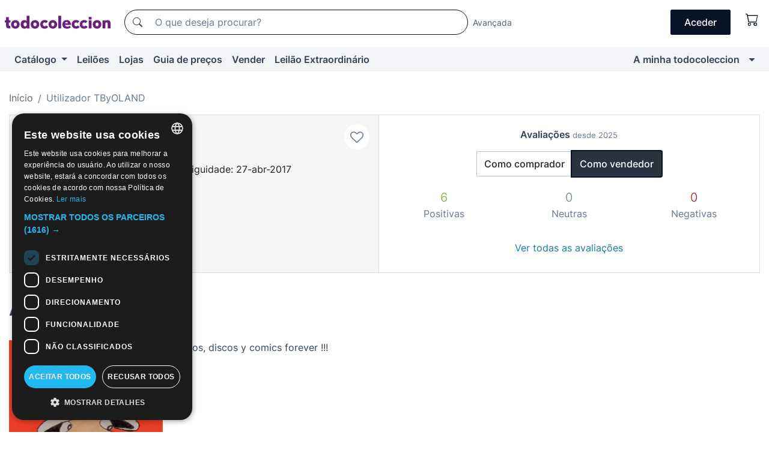

--- FILE ---
content_type: text/html;charset=UTF-8
request_url: https://pt.todocoleccion.net/usuario/tbyoland
body_size: 13672
content:

<!DOCTYPE html>
<html lang="pt">
<head><script>(function(w,i,g){w[g]=w[g]||[];if(typeof w[g].push=='function')w[g].push(i)})
(window,'GTM-N5BMJZR','google_tags_first_party');</script><script>(function(w,d,s,l){w[l]=w[l]||[];(function(){w[l].push(arguments);})('set', 'developer_id.dYzg1YT', true);
		w[l].push({'gtm.start':new Date().getTime(),event:'gtm.js'});var f=d.getElementsByTagName(s)[0],
		j=d.createElement(s);j.async=true;j.src='/1x4n/';
		f.parentNode.insertBefore(j,f);
		})(window,document,'script','dataLayer');</script>
<script>
if (typeof MutationObserver === 'undefined') {
var scriptTag = document.createElement('script');
scriptTag.src = "/assets/javascripts/vendor/mutationobserver.min.js";
// document.head.appendChild(scriptTag);
document.getElementsByTagName('head')[0].appendChild(scriptTag);
}
</script>
<meta http-equiv="Content-Type" content="text/html; charset=utf-8" />
<meta http-equiv="X-UA-Compatible" content="IE=edge">
<meta name="viewport" content="width=device-width, initial-scale=1">
<link rel="dns-prefetch" href="//pictures2.todocoleccion.net" />
<link rel="preconnect" href="https://assets2.todocoleccion.online" />
<link rel="preconnect" href="https://cloud10.todocoleccion.online" />
<link rel="shortcut icon" href="https://assets2.todocoleccion.online/assets/images/favicons/favicon.ico" type="image/x-icon" />
<script>
var MANGOPAY_CLIENT_ID = "todocoleccion";
var MANGOPAY_ENVIRONMENT = "PRODUCTION";
</script>
<meta name="description" content="Página personal del vendedor TByOLAND en todocoleccion. Envíos desde La Rioja, España." />
<meta name="robots" content="noindex,follow" />
<meta name="apple-itunes-app" content="app-id=892347440">
<meta name="google-play-app" content="app-id=com.package.android">
<title>Página pessoal de TByOLAND, La Rioja, España - todocoleccion</title>
<link rel="stylesheet" type="text/css" href="https://assets2.todocoleccion.online/assets/stylesheets/font-inter.css?202601201044">
<link rel="stylesheet" type="text/css" href="https://assets2.todocoleccion.online/assets/stylesheets/tcbootstrap.css?202601201044" />
<link rel="stylesheet" type="text/css" href="https://assets2.todocoleccion.online/assets/stylesheets/application.css?202601201044" />
<link rel="stylesheet" type="text/css" href="https://assets2.todocoleccion.online/assets/stylesheets/zoconet-design-system.css?202601201044" />
<link rel="stylesheet" type="text/css" href="https://assets2.todocoleccion.online/assets/icons/font/bootstrap-icons.css?202601201044" />
<link rel="stylesheet" type="text/css" href="https://assets2.todocoleccion.online/assets/stylesheets/swiper.css?202601201044" />
<link rel="stylesheet" type="text/css" href="https://assets2.todocoleccion.online/assets/stylesheets/perfil.css?202601201044" />
<link rel="stylesheet" type="text/css" href="https://assets2.todocoleccion.online/assets/stylesheets/lote_list.css?202601201044" />
<link rel="canonical" href="https://pt.todocoleccion.net/usuario/tbyoland" />
<script type="text/javascript" src="https://assets2.todocoleccion.online/assets/javascripts/vendor/modernizr.js?202601201044">
</script>
<script type="text/javascript" src="https://cdn.jsdelivr.net/npm/@mangopay/vault-sdk@1.2.1/dist/umd/client.min.js"></script>
<script type="text/javascript" src="https://assets2.todocoleccion.online/assets/javascripts/application.js?202601201044">
</script>
<script type="text/javascript" src="https://assets2.todocoleccion.online/assets/javascripts/swiper.js?202601201044">
</script>
<script type="text/javascript" src="https://assets2.todocoleccion.online/assets/javascripts/autocompletado/buscador.js?202601201044">
</script>
<link rel="apple-touch-icon" href="https://assets2.todocoleccion.online/assets/images/apple_touch_icons/apple-touch-icon-iphone-60x60.png">
<link rel="apple-touch-icon" sizes="60x60" href="https://assets2.todocoleccion.online/assets/images/apple_touch_icons/apple-touch-icon-ipad-76x76.png">
<link rel="apple-touch-icon" sizes="114x114" href="https://assets2.todocoleccion.online/assets/images/apple_touch_icons/apple-touch-icon-iphone-retina-120x120.png">
<link rel="apple-touch-icon" sizes="144x144" href="https://assets2.todocoleccion.online/assets/images/apple_touch_icons/apple-touch-icon-ipad-retina-152x152.png">
<meta name="apple-itunes-app" content="app-id=892347440">
<script>
var ASSETS_HOST = "https://assets2.todocoleccion.online";
var FINGERPRINT_IMAGES ="202512231041";
var FINGERPRINT_CSS ="202601201044";
</script>
<script>
dataLayer = [];
// Configuración cookieScript: Nos aseguramos que, al arrancar, por defecto estén denegadas las cookies,
// porque se nos queja Google de que ejecutamos cosas de recoplilación de datos antes de que el usuario pueda aceptar o denegar las cookies.
dataLayer.push(
'consent',
'default',
{
'ad_personalization': 'denied',
'ad_storage': 'denied',
'ad_user_data': 'denied',
'analytics_storage': 'denied',
'wait_for_update': 500
}
);
dataLayer.push({"loggedIn":false});
dataLayer.push({"esMovil":false});
dataLayer.push({"content_type":"usuario"});
</script>
<script>(function(w,d,s,l,i){w[l]=w[l]||[];w[l].push({'gtm.start':
new Date().getTime(),event:'gtm.js'});var f=d.getElementsByTagName(s)[0],
j=d.createElement(s),dl=l!='dataLayer'?'&l='+l:'';j.async=true;j.src=
'https://www.googletagmanager.com/gtm.js?id='+i+dl;f.parentNode.insertBefore(j,f);
})(window,document,'script','dataLayer','GTM-N5BMJZR');</script>
<meta name="google-translate-customization" content="666371e4fcbb35ea-7d61682752185561-g881534783573c20e-15" />
<!-- CBWIRE Styles -->
<style >[wire\:loading][wire\:loading], [wire\:loading\.delay][wire\:loading\.delay], [wire\:loading\.inline-block][wire\:loading\.inline-block], [wire\:loading\.inline][wire\:loading\.inline], [wire\:loading\.block][wire\:loading\.block], [wire\:loading\.flex][wire\:loading\.flex], [wire\:loading\.table][wire\:loading\.table], [wire\:loading\.grid][wire\:loading\.grid], [wire\:loading\.inline-flex][wire\:loading\.inline-flex] {display: none;}[wire\:loading\.delay\.none][wire\:loading\.delay\.none], [wire\:loading\.delay\.shortest][wire\:loading\.delay\.shortest], [wire\:loading\.delay\.shorter][wire\:loading\.delay\.shorter], [wire\:loading\.delay\.short][wire\:loading\.delay\.short], [wire\:loading\.delay\.default][wire\:loading\.delay\.default], [wire\:loading\.delay\.long][wire\:loading\.delay\.long], [wire\:loading\.delay\.longer][wire\:loading\.delay\.longer], [wire\:loading\.delay\.longest][wire\:loading\.delay\.longest] {display: none;}[wire\:offline][wire\:offline] {display: none;}[wire\:dirty]:not(textarea):not(input):not(select) {display: none;}:root {--livewire-progress-bar-color: #2299dd;}[x-cloak] {display: none !important;}</style>
</head>
<body class="at-desktop">
<div id="wrap" class="pagina">
<span id="inicio">
</span>
<div id="header" role="banner" class="hidden-print">
<div id="cabecera" role="banner" class="hidden-print">
<div id="cabecera-top-container">
<div id="cabecera-top">
<div class="container p-0 p-md-3">
<div class="d-flex justify-content-between align-items-center">
<div class="cabecera-col col-side-user-menu">
<button wire:snapshot="&#x7b;&quot;data&quot;&#x3a;&#x7b;&#x7d;,&quot;memo&quot;&#x3a;&#x7b;&quot;id&quot;&#x3a;&quot;810d68bbdd155c5d8f3b460f34a5e6ea&quot;,&quot;name&quot;&#x3a;&quot;cabecera&#x2f;SideUserMenuButton&quot;,&quot;path&quot;&#x3a;&quot;cabecera&#x2f;SideUserMenuButton&quot;,&quot;method&quot;&#x3a;&quot;GET&quot;,&quot;children&quot;&#x3a;&#x5b;&#x5d;,&quot;scripts&quot;&#x3a;&#x5b;&#x5d;,&quot;assets&quot;&#x3a;&#x5b;&#x5d;,&quot;isolate&quot;&#x3a;false,&quot;lazyLoaded&quot;&#x3a;false,&quot;lazyIsolated&quot;&#x3a;true,&quot;errors&quot;&#x3a;&#x5b;&#x5d;,&quot;locale&quot;&#x3a;&quot;en&quot;&#x7d;,&quot;checksum&quot;&#x3a;&quot;1441EF7FEEB133CB41F96388045DE5543277544C617FADA9C23204EEE81F8BB6&quot;&#x7d;" wire:effects="[]" wire:id="810d68bbdd155c5d8f3b460f34a5e6ea"
aria-controls="SideUserMenu"
aria-expanded="false"
data-toggle="modal"
data-target="#SideUserMenu"
title="Mostrar/ocultar menu do utilizador"
type="button"
class="pl-5 btn-without-min-width btn btn-outline-primary"
style="border-width: 0px"
wire:click="$dispatch( 'update-side-user-menu-modal-body' )"
>
<span class="bi bi-list icon-header-menu fs-24"></span>
</button>
</div>
<div class="align-self-center d-none d-md-block logo-header">
<div id="cabecera-logo" class="mr-5 w-100">
<a
href="/"
title="todocoleccion - Compra e venda e leilão de antiguidades, arte e artigos de colecionismo"
class="d-inline-block py-3 d-flex align-items-center"
>
<span class="sprite1 sprite1-logotipo_tc"></span>
<span class="sr-only">todocoleccion: compra e venda de antiguidades e artigos de colecionismo</span>
</a>
</div>
</div>
<div class="align-self-center order-3 ml-auto">
<div class="opciones_cab">
<ul id="cabecera-menu" class="d-flex flex-nowrap align-items-center list-inline user-isnt-loggedin">
<li id="btn-login" class="cabecera-menu-userlink list-inline-item d-none d-md-block mr-6">
<a
href="/acceder/?cod=ent&amp;encoded_back_url=true&amp;back_url=%2Fusuario%2Fshow%2Ftbyoland"
id="cabecera-menu-login-link"
title="Aceder a A minha todocoleccion"
class="btn btn-primary no-underline text-color menu-link d-inline-block act-as-link"
rel="nofollow"
>
<span>
Aceder
</span>
</a>
</li>
<li wire:snapshot="&#x7b;&quot;data&quot;&#x3a;&#x7b;&#x7d;,&quot;memo&quot;&#x3a;&#x7b;&quot;id&quot;&#x3a;&quot;8e9aed53ca2dcfbbfc9dfd248e606f19&quot;,&quot;name&quot;&#x3a;&quot;cabecera&#x2f;SideCartMenuButton&quot;,&quot;path&quot;&#x3a;&quot;cabecera&#x2f;SideCartMenuButton&quot;,&quot;method&quot;&#x3a;&quot;GET&quot;,&quot;children&quot;&#x3a;&#x7b;&quot;8e9aed53ca2dcfbbfc9dfd248e606f19-0&quot;&#x3a;&#x5b;&quot;span&quot;,&quot;764ffefe8abc51d03a3e59b4a6260206&quot;&#x5d;&#x7d;,&quot;scripts&quot;&#x3a;&#x5b;&#x5d;,&quot;assets&quot;&#x3a;&#x5b;&#x5d;,&quot;isolate&quot;&#x3a;false,&quot;lazyLoaded&quot;&#x3a;false,&quot;lazyIsolated&quot;&#x3a;true,&quot;errors&quot;&#x3a;&#x5b;&#x5d;,&quot;locale&quot;&#x3a;&quot;en&quot;&#x7d;,&quot;checksum&quot;&#x3a;&quot;4D55ACC26474FFE29F33DC8441DC6B40DD0AEB5A892CCCBE16363E4634026CCA&quot;&#x7d;" wire:effects="[]" wire:id="8e9aed53ca2dcfbbfc9dfd248e606f19" class="list-inline-item pl-4 pr-5 p-md-0 mr-md-3">
<button
title="Carrinho de compras"
type="button"
class="d-inline-block btn btn-ghost btn-outline-primary"
wire:click="$dispatch( 'update-side-cart-menu-modal-body' )"
>
<span wire:snapshot="&#x7b;&quot;data&quot;&#x3a;&#x7b;&quot;count&quot;&#x3a;0&#x7d;,&quot;memo&quot;&#x3a;&#x7b;&quot;id&quot;&#x3a;&quot;764ffefe8abc51d03a3e59b4a6260206&quot;,&quot;name&quot;&#x3a;&quot;shared&#x2f;BasketCount&quot;,&quot;path&quot;&#x3a;&quot;shared&#x2f;BasketCount&quot;,&quot;method&quot;&#x3a;&quot;GET&quot;,&quot;children&quot;&#x3a;&#x5b;&#x5d;,&quot;scripts&quot;&#x3a;&#x5b;&#x5d;,&quot;assets&quot;&#x3a;&#x5b;&#x5d;,&quot;isolate&quot;&#x3a;true,&quot;lazyLoaded&quot;&#x3a;false,&quot;lazyIsolated&quot;&#x3a;true,&quot;errors&quot;&#x3a;&#x5b;&#x5d;,&quot;locale&quot;&#x3a;&quot;en&quot;&#x7d;,&quot;checksum&quot;&#x3a;&quot;B646652A760B069C636E244BDA3F294230A7BB3B208234317D23D8850ED6FB4B&quot;&#x7d;" wire:effects="&#x7b;&quot;listeners&quot;&#x3a;&#x5b;&quot;basket-count-updated&quot;&#x5d;&#x7d;" wire:id="764ffefe8abc51d03a3e59b4a6260206">
</span>
<i class="bi icon-cabecera-menu bi-cart"></i>
</button>
</li>
</ul>
</div>
</div>
<div id="buscador-header" class="flex-grow-1 order-sm-0 order-2 py-5 p-md-3">
<div class="w-100 buscador_cab" role="search">
<form action="/buscador" method="get" name="Buscador">
<input type="hidden" name="from" value="top">
<label for="buscador-general" class="sr-only">
Buscar:
</label>
<div class="input-group buscador-general input-group-search-primary d-flex flex-row justify-content-between align-items-start flex-nowrap w-100">
<div class="input-group-prepend">
<button
class="btn"
data-testid="search-button"
type="submit"
title="Motor de busca de todocoleccion"
>
<span class="bi bi-search"></span>
</button>
</div>
<input
type="search"
name="bu"
id="buscador-general"
value=""
class="form-control campo_buscar"
placeholder="O que deseja procurar?"
title="O que deseja procurar?"
/>
</div>
</form>
</div>
</div>
<div id="buscador-header-avanzado" class="flex-grow-1 d-none d-xl-block">
<a href="/buscador/turbo" id="buscador-avanzado-link" class="ml-0" rel="nofollow">
Avançada
</a>
</div>
</div>
</div>
</div>
</div>
<div
id="cabecera-barra"
role="navigation"
class="navbar navbar-light navbar-expand bg-gray navbar-zoconet-main "
>
<div class="container">
<ul class="nav navbar-nav w-100 justify-content-between justify-content-md-start">
<li
class="nav-item first-item dropdown"
>
<a wire:snapshot="&#x7b;&quot;data&quot;&#x3a;&#x7b;&quot;catalogo_path&quot;&#x3a;&quot;&#x2f;s&#x2f;catalogo&quot;&#x7d;,&quot;memo&quot;&#x3a;&#x7b;&quot;id&quot;&#x3a;&quot;9686e9063541f4e88fdc8a47ab6996fd&quot;,&quot;name&quot;&#x3a;&quot;shared.cabecera.MenuCatalogoButton&quot;,&quot;path&quot;&#x3a;&quot;shared.cabecera.MenuCatalogoButton&quot;,&quot;method&quot;&#x3a;&quot;GET&quot;,&quot;children&quot;&#x3a;&#x5b;&#x5d;,&quot;scripts&quot;&#x3a;&#x5b;&#x5d;,&quot;assets&quot;&#x3a;&#x5b;&#x5d;,&quot;isolate&quot;&#x3a;false,&quot;lazyLoaded&quot;&#x3a;false,&quot;lazyIsolated&quot;&#x3a;true,&quot;errors&quot;&#x3a;&#x5b;&#x5d;,&quot;locale&quot;&#x3a;&quot;en&quot;&#x7d;,&quot;checksum&quot;&#x3a;&quot;17A069D110E1B138AA961EFA40ED2FE20043A5BF6B8C67E4A232FF6AA6B64184&quot;&#x7d;" wire:effects="[]" wire:id="9686e9063541f4e88fdc8a47ab6996fd"
href="/s/catalogo"
title="Catálogo"
class="link-to-catalogo dropdown-toggle pull-left nav-link"
data-toggle="dropdown"
role="button"
aria-haspopup="true"
aria-expanded="false"
wire:click="$dispatch( 'update-menu-catalogo-dropdown-menu' )"
>
Catálogo
</a>
<div class="dropdown-menu dropdown-menu-catalogo z-index-max pt-6 pb-4">
<div wire:snapshot="&#x7b;&quot;data&quot;&#x3a;&#x7b;&quot;yet_loaded&quot;&#x3a;false,&quot;secciones&quot;&#x3a;&#x5b;&#x5d;&#x7d;,&quot;memo&quot;&#x3a;&#x7b;&quot;id&quot;&#x3a;&quot;4da0ce37b1a6b6f29d1059a8996e878d&quot;,&quot;name&quot;&#x3a;&quot;shared.cabecera.MenuCatalogoDropdownMenu&quot;,&quot;path&quot;&#x3a;&quot;shared.cabecera.MenuCatalogoDropdownMenu&quot;,&quot;method&quot;&#x3a;&quot;GET&quot;,&quot;children&quot;&#x3a;&#x5b;&#x5d;,&quot;scripts&quot;&#x3a;&#x5b;&#x5d;,&quot;assets&quot;&#x3a;&#x5b;&#x5d;,&quot;isolate&quot;&#x3a;false,&quot;lazyLoaded&quot;&#x3a;false,&quot;lazyIsolated&quot;&#x3a;true,&quot;errors&quot;&#x3a;&#x5b;&#x5d;,&quot;locale&quot;&#x3a;&quot;en&quot;&#x7d;,&quot;checksum&quot;&#x3a;&quot;8995EA532841B2E6D654BF0B8F3C8D6621C5225E3915F2F7C1339F64DF31E6E5&quot;&#x7d;" wire:effects="&#x7b;&quot;listeners&quot;&#x3a;&#x5b;&quot;update-menu-catalogo-dropdown-menu&quot;&#x5d;&#x7d;" wire:id="4da0ce37b1a6b6f29d1059a8996e878d">
<div wire:loading>
<div class="p-4">
<i class="icon text-muted icon-spinner icon-spin"></i>
</div>
</div>
<div class="list-group">
<div class="grid-list-group-catalog">
</div>
<div>
<a
href="/s/catalogo"
class="btn btn-outline-primary btn-ghost font-weight-bold p-4"
title="Ver todas as secções"
>
Ver todas as secções
<i class="bi bi-arrow-right"></i>
</a>
</div>
</div>
</div>
</div>
</li>
<li
class="nav-item d-none d-md-block"
>
<a
href="/leiloes"
title="Leilões online"
class="nav-link"
>
Leilões
</a>
</li>
<li
class="nav-item d-none d-md-block"
>
<a
href="/tiendas"
title="Lojas"
class="nav-link"
>
Lojas
</a>
</li>
<li
class="nav-item d-none d-md-block"
>
<a
href="/guia-de-precos"
title="Guia de preços"
class="nav-link"
>
Guia de preços
</a>
</li>
<li
class="nav-item second-item"
>
<a
href="/ajuda/vender"
title="Vender em todocoleccion"
class="nav-link"
>
Vender
</a>
</li>
<li
class="nav-item d-none d-md-block"
>
<a
href="/s/catalogo?M=e&amp;O=mas"
title="Leilão Extraordinário"
class="nav-link"
>
Leilão Extraordinário
</a>
</li>
<li
class="nav-item last-item ml-sm-auto"
>
<a
href="/mitc"
title="A minha todocoleccion."
class="nav-link"
>
A minha todocoleccion
</a>
</li>
<li class="nav-item visible-md visible-lg mitc_mostrar">
<a
href="/mitc?mostrarbmtc"
title="Mostrar Barra A minha todocoleccion."
class="nav-link"
>
<span class="hidden">
Mostrar Barra A minha todocoleccion
</span><i class="icon icon-caret-down"></i>
</a>
</li>
</ul>
</div>
</div>
</div>
</div>
<div id="page-content">
<div id="page-content-fullwidth">
</div>
<div class="container">
<div id="react-breadcrumbs">
<div
class="d-none d-md-block justify-content-md-between mt-7"
style="height: 40px"
>
<div class="swiper">
<div class="swiper-container" data-initialSlide="1">
<ul
class="
breadcrumb
flex-nowrap
swiper-wrapper
m-0
"
>
<li
class="breadcrumb-item swiper-slide"
style="width: auto"
>
<a href="/" title="Página inicial" class="breadcrumb-link">
<span>
Início
</span>
</a>
</li>
<li
class="active breadcrumb-item swiper-slide"
style="width: auto"
>
<span class="breadcrumb-nolink">Utilizador TByOLAND</span>
</li>
</ul>
</div>
</div>
</div>
</div>
<script type="application/ld+json">
{"itemListElement":[{"item":{"@id":"/","name":"Início"},"position":1,"@type":"ListItem"},{"item":{"@id":"","name":"Utilizador TByOLAND"},"position":2,"@type":"ListItem"}],"@context":"https://schema.org","@type":"BreadcrumbList"}
</script>
<style>
.two-columns-with-same-height{
display:-webkit-flex;
display:-ms-flexbox;
display:flex;
-webkit-justify-content:space-between;
-ms-flex-pack:justify;
justify-content:space-between;
-webkit-flex-direction:row;
-ms-flex-direction:row;
flex-direction:row
}
@media (max-width:768px){
.two-columns-with-same-height{
-webkit-flex-direction:column;
-ms-flex-direction:column;
flex-direction:column
}
}
</style>
<div class="even-more-margin-bottom">
<div class="two-columns-with-same-height">
<div
class="cabecera-usuario padding relative without-margin-from-page-content overflow-hidden mb-4 mb-md-0"
data-testid="views-usuario-show_cabecera_usuario"
style="
position: relative;
min-height: 114px;
flex: 1 1 0%;
border-right-width: 0px;
margin-bottom: 0px;
border-radius: 0px;
"
>
<div class="media">
<div class="less-padding-right">
<a
class="usuario-icono-redondo"
href="/s/catalogo?identificadorvendedor=TByOLAND"
style="
background-image: url(https://cloud10.todocoleccion.online/tc/avatares/2017/06/14/avatar_2148253296.jpg);
"
></a>
</div>
<div class="flex-nowrap overflow-hidden media-body">
<div class="padding-left text-to-left">
<h2 class="media-heading usuario-titulo-cabecera h1 mt-md-1">
<a
href="/s/catalogo?identificadorvendedor=TByOLAND"
class="like-text"
>
TByOLAND
</a>
</h2>
<div class="less-padding-bottom">
<span title="5 em 5">
<i class="bi text-sell-600 mx-2 bi-star-fill"></i><i class="bi text-sell-600 mx-2 bi-star-fill"></i><i class="bi text-sell-600 mx-2 bi-star-fill"></i><i class="bi text-sell-600 mx-2 bi-star-fill"></i><i class="bi text-sell-600 mx-2 bi-star-fill"></i>
</span>
<span class="text-gray-600" title="2828 avaliações recebidas">
<small>(2.828)</small>
</span>
</div>
<div class="text-color usuario-texto-cabecera margin-bottom">
<span class="hidden-xs">
</span>
La Rioja &nbsp; (España)&nbsp; | Antiguidade: 27-abr-2017
<br />
<div class="margin-top">
</div>
</div>
<div>
<a href="/mitc/vendedores-favoritos/2148253296/guardar" class="link-circle" title="Adicionar aos favoritos">
<span class="icon icon-heart-o empty-heart"></span>
</a>
</div>
</div>
</div>
</div>
</div>
<div wire:snapshot="&#x7b;&quot;data&quot;&#x3a;&#x7b;&quot;SHOW_RATINGS_AS_SELLER&quot;&#x3a;true,&quot;SELLER&quot;&#x3a;true,&quot;SLUG&quot;&#x3a;&quot;tbyoland&quot;,&quot;time&quot;&#x3a;&quot;January,&#x20;21&#x20;2026&#x20;06&#x3a;25&#x3a;06&#x20;&#x2b;0100&quot;,&quot;SHOP&quot;&#x3a;false,&quot;RATINGS_SUMMARY_LATEST&quot;&#x3a;&#x7b;&quot;user_is_seller&quot;&#x3a;true,&quot;as_buyer&quot;&#x3a;&#x7b;&quot;neutrals_latests&quot;&#x3a;0,&quot;negatives_latests&quot;&#x3a;0,&quot;positives_latests&quot;&#x3a;0&#x7d;,&quot;as_seller&quot;&#x3a;&#x7b;&quot;neutrals_latests&quot;&#x3a;0,&quot;negatives_latests&quot;&#x3a;0,&quot;positives_latests&quot;&#x3a;6&#x7d;&#x7d;&#x7d;,&quot;memo&quot;&#x3a;&#x7b;&quot;id&quot;&#x3a;&quot;afb9f30c117893fb56faddd19c724889&quot;,&quot;name&quot;&#x3a;&quot;usuario.show.RatingsSummaryLatests&quot;,&quot;path&quot;&#x3a;&quot;usuario.show.RatingsSummaryLatests&quot;,&quot;method&quot;&#x3a;&quot;GET&quot;,&quot;children&quot;&#x3a;&#x5b;&#x5d;,&quot;scripts&quot;&#x3a;&#x5b;&#x5d;,&quot;assets&quot;&#x3a;&#x5b;&#x5d;,&quot;isolate&quot;&#x3a;false,&quot;lazyLoaded&quot;&#x3a;false,&quot;lazyIsolated&quot;&#x3a;true,&quot;errors&quot;&#x3a;&#x5b;&#x5d;,&quot;locale&quot;&#x3a;&quot;en&quot;&#x7d;,&quot;checksum&quot;&#x3a;&quot;F14486EE1B892894B90B080EA73BD9C705EB15A3DABA9CBB175412B2BB1193FE&quot;&#x7d;" wire:effects="[]" wire:id="afb9f30c117893fb56faddd19c724889"
class="text-to-center"
data-testid="wires-usuario-show-ratingssummarylatests"
style="
flex: 1 1 0%;
border: 1px solid rgb(221, 221, 221);
border-radius: 0px;
padding: 20px;
"
>
<p>
<strong>Avaliações <small class="text-muted">desde 2025</small></strong>
</p>
<div>
<div role="group" class="more-margin-bottom btn-group">
<button type="button" wire:click="showRatingsAsBuyer" class="btn btn-default">
Como comprador
</button>
<button type="button" wire:click="showRatingsAsSeller" class="btn btn-default active">
Como vendedor
</button>
</div>
<div>
<div class="row">
<div class="col-4">
<strong class="text-success lead">
6</strong>
</div>
<div class="col-4">
<strong class="text-muted lead">
0</strong>
</div>
<div class="col-4">
<strong class="text-danger lead">
0</strong>
</div>
</div>
<div class="row">
<div class="col-4">
<span class="text-muted">Positivas</span>
</div>
<div class="col-4">
<span class="text-muted">Neutras</span>
</div>
<div class="col-4">
<span class="text-muted">Negativas</span>
</div>
</div>
</div>
<br />
<a class="btn btn-link" href="/usuario/valoraciones/tbyoland/vendedor" wire:navigate>Ver todas as avaliações</a>
</div>
</div>
</div>
</div>
<div wire:snapshot="&#x7b;&quot;data&quot;&#x3a;&#x7b;&quot;i_am_the_user_of_the_page&quot;&#x3a;false,&quot;previous_about_image&quot;&#x3a;&quot;https&#x3a;&#x2f;&#x2f;cloud10.todocoleccion.online&#x2f;tc&#x2f;2017&#x2f;06&#x2f;14&#x2f;sobremi_48253296.jpg&quot;,&quot;previous_about&quot;&#x3a;&quot;Libros,&#x20;discos&#x20;y&#x20;comics&#x20;forever&#x20;&#x21;&#x21;&#x21;&quot;,&quot;myFile&quot;&#x3a;&quot;&quot;,&quot;i_am_editing_the_page&quot;&#x3a;false,&quot;error_msg&quot;&#x3a;&quot;&quot;,&quot;user_slug&quot;&#x3a;&quot;tbyoland&quot;,&quot;previous_about_image_text&quot;&#x3a;&quot;TByOLAND&quot;,&quot;about_image&quot;&#x3a;&quot;https&#x3a;&#x2f;&#x2f;cloud10.todocoleccion.online&#x2f;tc&#x2f;2017&#x2f;06&#x2f;14&#x2f;sobremi_48253296.jpg&quot;,&quot;about&quot;&#x3a;&quot;Libros,&#x20;discos&#x20;y&#x20;comics&#x20;forever&#x20;&#x21;&#x21;&#x21;&quot;,&quot;about_image_text&quot;&#x3a;&quot;TByOLAND&quot;&#x7d;,&quot;memo&quot;&#x3a;&#x7b;&quot;id&quot;&#x3a;&quot;01c15a62cbdfa9a338516ba7fb6e5808&quot;,&quot;name&quot;&#x3a;&quot;usuario.show.Presentation&quot;,&quot;path&quot;&#x3a;&quot;usuario.show.Presentation&quot;,&quot;method&quot;&#x3a;&quot;GET&quot;,&quot;children&quot;&#x3a;&#x5b;&#x5d;,&quot;scripts&quot;&#x3a;&#x5b;&#x5d;,&quot;assets&quot;&#x3a;&#x5b;&#x5d;,&quot;isolate&quot;&#x3a;false,&quot;lazyLoaded&quot;&#x3a;false,&quot;lazyIsolated&quot;&#x3a;true,&quot;errors&quot;&#x3a;&#x5b;&#x5d;,&quot;locale&quot;&#x3a;&quot;en&quot;&#x7d;,&quot;checksum&quot;&#x3a;&quot;CB72EC52B629D7C3AF18262E683EAAEF9D68204A24673798AF5905D66852B682&quot;&#x7d;" wire:effects="[]" wire:id="01c15a62cbdfa9a338516ba7fb6e5808">
<h2 class="page-header">
Apresentação
</h2>
<div class="float-md-left">
<img src="https&#x3a;&#x2f;&#x2f;cloud10.todocoleccion.online&#x2f;tc&#x2f;2017&#x2f;06&#x2f;14&#x2f;sobremi_48253296.jpg" title="TByOLAND" class="more-margin-right-sm image-small-size in-the-middle img-fluid">
</div>
<div id="presentation-info-about" class="more-margin-top-xs">
Libros, discos y comics forever &#x21;&#x21;&#x21;
</div>
<div class="c">&nbsp;</div>
</div>
<div class="even-more-margin-bottom">
<h2 class="page-header">
Lotes à venda em antiguidades, arte, livros e artigos de colecionismo
<small
>(<a href="/s/catalogo?identificadorvendedor=TByOLAND">156</a>)</small
>
</h2>
<div class="card-lotes-in-gallery card-lotes-in-gallery-col-up-lg-4">
<div class="card-lote card-lote-as-gallery" data-testid="621169289">
<div class="position-relative">
<div class="mb-3 mb-sm-4 position-relative">
<div class="at-corner-top-right over-stretched-link">
<div class="follow-lote-button lotes-enlaces-rapidos mr-0 mr-md-1">
<button
class="d-flex justify-content-center align-items-center text-brand bg-white border-0 rounded-circle lotes_enlaces_rapidos-button btn-circle clickeable isnt-active js-followup ga-track-click-in-poner-en-seguimiento"
id="corazon-621169289"
onClick=""
data-ajax="/api/seguimientos/create?id=621169289"
data-require-login="true"
data-id_lote="621169289" data-nuevo-usuario-accion-tipo="0"
data-nuevo-usuario-accion-valor="621169289" rel="nofollow" title="Acompanhar"
type="button"
>
<i class="bi lotes_enlaces_rapidos-icon js-icon-seguimiento inline-block bi-heart"></i>
</button>
</div>
</div>
<picture>
<source media="(max-width: 767px)" srcset="https://cloud10.todocoleccion.online/libros-segunda-mano/tc/2025/12/05/13/621169289.webp?size=165x165&crop=true" type="image/webp">
<source media="(max-width: 767px)" srcset="https://cloud10.todocoleccion.online/libros-segunda-mano/tc/2025/12/05/13/621169289.jpg?size=165x165&crop=true">
<source media="(min-width: 768px)" srcset="https://cloud10.todocoleccion.online/libros-segunda-mano/tc/2025/12/05/13/621169289.webp?size=292x292&crop=true" type="image/webp">
<source media="(min-width: 768px)" srcset="https://cloud10.todocoleccion.online/libros-segunda-mano/tc/2025/12/05/13/621169289.jpg?size=292x292&crop=true">
<img src="https://cloud10.todocoleccion.online/libros-segunda-mano/tc/2025/12/05/13/621169289.jpg?size=292x292&crop=true" title="El&#x20;Libro&#x20;de&#x20;los&#x20;S&iacute;mbolos,&#x20;Alessandro&#x20;Grossato,&#x20;Grijalbo.&#x20;1999" alt="Livros&#x20;em&#x20;segunda&#x20;m&atilde;o&#x3a;&#x20;El&#x20;Libro&#x20;de&#x20;los&#x20;S&iacute;mbolos,&#x20;Alessandro&#x20;Grossato,&#x20;Grijalbo.&#x20;1999" width="292" height="292" class="img-fluid card-lote-main-image rounded-sm" />
</picture>
<span class="badge card-badge-lote badge-sell"><i class="bi bi-clock-history"></i> <span wire:snapshot="&#x7b;&quot;data&quot;&#x3a;&#x7b;&quot;auction_datetime_end&quot;&#x3a;&quot;January,&#x20;23&#x20;2026&#x20;19&#x3a;38&#x3a;00&#x20;&#x2b;0100&quot;&#x7d;,&quot;memo&quot;&#x3a;&#x7b;&quot;id&quot;&#x3a;&quot;8cd8b6b064cf71cd75ca92a6cd66e90a&quot;,&quot;name&quot;&#x3a;&quot;shared&#x2f;AuctionTimeRemaining&quot;,&quot;path&quot;&#x3a;&quot;shared&#x2f;AuctionTimeRemaining&quot;,&quot;method&quot;&#x3a;&quot;GET&quot;,&quot;children&quot;&#x3a;&#x5b;&#x5d;,&quot;scripts&quot;&#x3a;&#x5b;&#x5d;,&quot;assets&quot;&#x3a;&#x5b;&#x5d;,&quot;isolate&quot;&#x3a;false,&quot;lazyLoaded&quot;&#x3a;false,&quot;lazyIsolated&quot;&#x3a;true,&quot;errors&quot;&#x3a;&#x5b;&#x5d;,&quot;locale&quot;&#x3a;&quot;en&quot;&#x7d;,&quot;checksum&quot;&#x3a;&quot;140AB191259E4D39AB407C2A18AC0AA983A72FFB073567C49F2D766982714B60&quot;&#x7d;" wire:effects="[]" wire:id="8cd8b6b064cf71cd75ca92a6cd66e90a" wire:poll.3600s.visible>
2d&nbsp;13h
</span></span>
</div>
<div>
<h3 class="mb-2">
<a
id="lot-title-621169289"
href="/livros-segunda-mao/el-libro-simbolos-alessandro-grossato-grijalbo-1999~x621169289"
class="line-clamp fs-16 no-underline text-gray-800 font-weight-normal stretched-link"
title="El&#x20;Libro&#x20;de&#x20;los&#x20;S&iacute;mbolos,&#x20;Alessandro&#x20;Grossato,&#x20;Grijalbo.&#x20;1999"
data-id-lote="621169289"
>
El Libro de los S&iacute;mbolos, Alessandro Grossato, Grijalbo. 1999
</a>
</h3>
</div>
</div>
<div>
<div class="mb-3">
<span class="fs-14 text-gray-500 line-clamp-1">Outros livros usados de belas-artes, lazer e colecionismo</span>
</div>
<div class="d-flex align-items-center flex-wrap">
<span class="card-price fs-18 fs-lg-20 font-weight-bold text-gray-900 mr-2">
23,40 €
</span>
</div>
<div class="text-gray-600 fs-14 font-weight-normal">
0 licitações
</div>
</div>
</div>
<div class="card-lote card-lote-as-gallery" data-testid="431367642">
<div class="position-relative">
<div class="mb-3 mb-sm-4 position-relative">
<div class="at-corner-top-right over-stretched-link">
<div class="follow-lote-button lotes-enlaces-rapidos mr-0 mr-md-1">
<button
class="d-flex justify-content-center align-items-center text-brand bg-white border-0 rounded-circle lotes_enlaces_rapidos-button btn-circle clickeable isnt-active js-followup ga-track-click-in-poner-en-seguimiento"
id="corazon-431367642"
onClick=""
data-ajax="/api/seguimientos/create?id=431367642"
data-require-login="true"
data-id_lote="431367642" data-nuevo-usuario-accion-tipo="0"
data-nuevo-usuario-accion-valor="431367642" rel="nofollow" title="Acompanhar"
type="button"
>
<i class="bi lotes_enlaces_rapidos-icon js-icon-seguimiento inline-block bi-heart"></i>
</button>
</div>
</div>
<picture>
<source media="(max-width: 767px)" srcset="https://cloud10.todocoleccion.online/coleccionismo/tc/2023/09/12/11/431367642_tcimg_27F6D8C9.webp?size=165x165&crop=true" type="image/webp">
<source media="(max-width: 767px)" srcset="https://cloud10.todocoleccion.online/coleccionismo/tc/2023/09/12/11/431367642_tcimg_27F6D8C9.jpg?size=165x165&crop=true">
<source media="(min-width: 768px)" srcset="https://cloud10.todocoleccion.online/coleccionismo/tc/2023/09/12/11/431367642_tcimg_27F6D8C9.webp?size=292x292&crop=true" type="image/webp">
<source media="(min-width: 768px)" srcset="https://cloud10.todocoleccion.online/coleccionismo/tc/2023/09/12/11/431367642_tcimg_27F6D8C9.jpg?size=292x292&crop=true">
<img src="https://cloud10.todocoleccion.online/coleccionismo/tc/2023/09/12/11/431367642_tcimg_27F6D8C9.jpg?size=292x292&crop=true" title="PRIMERAS&#x20;JORNADAS&#x20;DE&#x20;LA&#x20;HISTORIETA&#x20;CIUDAD&#x20;DE&#x20;LOGRO&Ntilde;O.&#x20;PROGRAMA.&#x20;1982" alt="Colecionismo&#x3a;&#x20;PRIMERAS&#x20;JORNADAS&#x20;DE&#x20;LA&#x20;HISTORIETA&#x20;CIUDAD&#x20;DE&#x20;LOGRO&Ntilde;O.&#x20;PROGRAMA.&#x20;1982" width="292" height="292" class="img-fluid card-lote-main-image rounded-sm" />
</picture>
<span class="badge card-badge-lote badge-sell"><i class="bi bi-clock-history"></i> <span wire:snapshot="&#x7b;&quot;data&quot;&#x3a;&#x7b;&quot;auction_datetime_end&quot;&#x3a;&quot;January,&#x20;23&#x20;2026&#x20;19&#x3a;38&#x3a;00&#x20;&#x2b;0100&quot;&#x7d;,&quot;memo&quot;&#x3a;&#x7b;&quot;id&quot;&#x3a;&quot;d7e2ff342d33941bdb2454f0990e02b7&quot;,&quot;name&quot;&#x3a;&quot;shared&#x2f;AuctionTimeRemaining&quot;,&quot;path&quot;&#x3a;&quot;shared&#x2f;AuctionTimeRemaining&quot;,&quot;method&quot;&#x3a;&quot;GET&quot;,&quot;children&quot;&#x3a;&#x5b;&#x5d;,&quot;scripts&quot;&#x3a;&#x5b;&#x5d;,&quot;assets&quot;&#x3a;&#x5b;&#x5d;,&quot;isolate&quot;&#x3a;false,&quot;lazyLoaded&quot;&#x3a;false,&quot;lazyIsolated&quot;&#x3a;true,&quot;errors&quot;&#x3a;&#x5b;&#x5d;,&quot;locale&quot;&#x3a;&quot;en&quot;&#x7d;,&quot;checksum&quot;&#x3a;&quot;F8F624A091968F09E3C66A381255EE08066AF8E2C692AC87D2EAE62124C8C41D&quot;&#x7d;" wire:effects="[]" wire:id="d7e2ff342d33941bdb2454f0990e02b7" wire:poll.3600s.visible>
2d&nbsp;13h
</span></span>
</div>
<div>
<h3 class="mb-2">
<a
id="lot-title-431367642"
href="/colecionismo/primeras-jornadas-historieta-ciudad-logrono-programa-1982~x431367642"
class="line-clamp fs-16 no-underline text-gray-800 font-weight-normal stretched-link"
title="PRIMERAS&#x20;JORNADAS&#x20;DE&#x20;LA&#x20;HISTORIETA&#x20;CIUDAD&#x20;DE&#x20;LOGRO&Ntilde;O.&#x20;PROGRAMA.&#x20;1982"
data-id-lote="431367642"
>
PRIMERAS JORNADAS DE LA HISTORIETA CIUDAD DE LOGRO&Ntilde;O. PROGRAMA. 1982
</a>
</h3>
</div>
</div>
<div>
<div class="mb-3">
<span class="fs-14 text-gray-500 line-clamp-1">Folhas, programas e outros documentos antigos</span>
</div>
<div class="d-flex align-items-center flex-wrap">
<span class="card-price fs-18 fs-lg-20 font-weight-bold text-gray-900 mr-2">
8,40 €
</span>
</div>
<div class="text-gray-600 fs-14 font-weight-normal">
0 licitações
</div>
</div>
</div>
<div class="card-lote card-lote-as-gallery" data-testid="429005907">
<div class="position-relative">
<div class="mb-3 mb-sm-4 position-relative">
<div class="at-corner-top-right over-stretched-link">
<div class="follow-lote-button lotes-enlaces-rapidos mr-0 mr-md-1">
<button
class="d-flex justify-content-center align-items-center text-brand bg-white border-0 rounded-circle lotes_enlaces_rapidos-button btn-circle clickeable isnt-active js-followup ga-track-click-in-poner-en-seguimiento"
id="corazon-429005907"
onClick=""
data-ajax="/api/seguimientos/create?id=429005907"
data-require-login="true"
data-id_lote="429005907" data-nuevo-usuario-accion-tipo="0"
data-nuevo-usuario-accion-valor="429005907" rel="nofollow" title="Acompanhar"
type="button"
>
<i class="bi lotes_enlaces_rapidos-icon js-icon-seguimiento inline-block bi-heart"></i>
</button>
</div>
</div>
<picture>
<source media="(max-width: 767px)" srcset="https://cloud10.todocoleccion.online/comics-usa/tc/2023/08/29/12/429005907_tcimg_C73BF1A0.webp?size=165x165&crop=true" type="image/webp">
<source media="(max-width: 767px)" srcset="https://cloud10.todocoleccion.online/comics-usa/tc/2023/08/29/12/429005907_tcimg_C73BF1A0.jpg?size=165x165&crop=true">
<source media="(min-width: 768px)" srcset="https://cloud10.todocoleccion.online/comics-usa/tc/2023/08/29/12/429005907_tcimg_C73BF1A0.webp?size=292x292&crop=true" type="image/webp">
<source media="(min-width: 768px)" srcset="https://cloud10.todocoleccion.online/comics-usa/tc/2023/08/29/12/429005907_tcimg_C73BF1A0.jpg?size=292x292&crop=true">
<img src="https://cloud10.todocoleccion.online/comics-usa/tc/2023/08/29/12/429005907_tcimg_C73BF1A0.jpg?size=292x292&crop=true" title="ASTRO.&#x20;BY&#x20;NILS&#x20;HAMM.TAPA&#x20;BLANDA.&#x20;IMAGE&#x20;COMICS.&#x20;CANAD&Aacute;&#x20;2006" alt="Comics&#x3a;&#x20;ASTRO.&#x20;BY&#x20;NILS&#x20;HAMM.TAPA&#x20;BLANDA.&#x20;IMAGE&#x20;COMICS.&#x20;CANAD&Aacute;&#x20;2006" width="292" height="292" class="img-fluid card-lote-main-image rounded-sm" />
</picture>
<span class="badge card-badge-lote badge-sell"><i class="bi bi-clock-history"></i> <span wire:snapshot="&#x7b;&quot;data&quot;&#x3a;&#x7b;&quot;auction_datetime_end&quot;&#x3a;&quot;January,&#x20;23&#x20;2026&#x20;19&#x3a;38&#x3a;00&#x20;&#x2b;0100&quot;&#x7d;,&quot;memo&quot;&#x3a;&#x7b;&quot;id&quot;&#x3a;&quot;c9e4e31caac8c80e0244d55398b58b21&quot;,&quot;name&quot;&#x3a;&quot;shared&#x2f;AuctionTimeRemaining&quot;,&quot;path&quot;&#x3a;&quot;shared&#x2f;AuctionTimeRemaining&quot;,&quot;method&quot;&#x3a;&quot;GET&quot;,&quot;children&quot;&#x3a;&#x5b;&#x5d;,&quot;scripts&quot;&#x3a;&#x5b;&#x5d;,&quot;assets&quot;&#x3a;&#x5b;&#x5d;,&quot;isolate&quot;&#x3a;false,&quot;lazyLoaded&quot;&#x3a;false,&quot;lazyIsolated&quot;&#x3a;true,&quot;errors&quot;&#x3a;&#x5b;&#x5d;,&quot;locale&quot;&#x3a;&quot;en&quot;&#x7d;,&quot;checksum&quot;&#x3a;&quot;71CED4F54444CE7F179AFB720AEDBED65F97FE365336356D17A9DC98934AB45A&quot;&#x7d;" wire:effects="[]" wire:id="c9e4e31caac8c80e0244d55398b58b21" wire:poll.3600s.visible>
2d&nbsp;13h
</span></span>
</div>
<div>
<h3 class="mb-2">
<a
id="lot-title-429005907"
href="/comics-usa/astro-by-nils-hamm-tapa-blanda-image-comics-canada-2006~x429005907"
class="line-clamp fs-16 no-underline text-gray-800 font-weight-normal stretched-link"
title="ASTRO.&#x20;BY&#x20;NILS&#x20;HAMM.TAPA&#x20;BLANDA.&#x20;IMAGE&#x20;COMICS.&#x20;CANAD&Aacute;&#x20;2006"
data-id-lote="429005907"
>
ASTRO. BY NILS HAMM.TAPA BLANDA. IMAGE COMICS. CANAD&Aacute; 2006
</a>
</h3>
</div>
</div>
<div>
<div class="mb-3">
<span class="fs-14 text-gray-500 line-clamp-1">Comics antigos dos Estados Unidos</span>
</div>
<div class="d-flex align-items-center flex-wrap">
<span class="card-price fs-18 fs-lg-20 font-weight-bold text-gray-900 mr-2">
11,40 €
</span>
</div>
<div class="text-gray-600 fs-14 font-weight-normal">
0 licitações
</div>
</div>
</div>
<div class="card-lote card-lote-as-gallery" data-testid="428459712">
<div class="position-relative">
<div class="mb-3 mb-sm-4 position-relative">
<div class="at-corner-top-right over-stretched-link">
<div class="follow-lote-button lotes-enlaces-rapidos mr-0 mr-md-1">
<button
class="d-flex justify-content-center align-items-center text-brand bg-white border-0 rounded-circle lotes_enlaces_rapidos-button btn-circle clickeable isnt-active js-followup ga-track-click-in-poner-en-seguimiento"
id="corazon-428459712"
onClick=""
data-ajax="/api/seguimientos/create?id=428459712"
data-require-login="true"
data-id_lote="428459712" data-nuevo-usuario-accion-tipo="0"
data-nuevo-usuario-accion-valor="428459712" rel="nofollow" title="Acompanhar"
type="button"
>
<i class="bi lotes_enlaces_rapidos-icon js-icon-seguimiento inline-block bi-heart"></i>
</button>
</div>
</div>
<picture>
<source media="(max-width: 767px)" srcset="https://cloud10.todocoleccion.online/comics/tc/2023/08/25/10/428459712_tcimg_9510626F.webp?size=165x165&crop=true" type="image/webp">
<source media="(max-width: 767px)" srcset="https://cloud10.todocoleccion.online/comics/tc/2023/08/25/10/428459712_tcimg_9510626F.jpg?size=165x165&crop=true">
<source media="(min-width: 768px)" srcset="https://cloud10.todocoleccion.online/comics/tc/2023/08/25/10/428459712_tcimg_9510626F.webp?size=292x292&crop=true" type="image/webp">
<source media="(min-width: 768px)" srcset="https://cloud10.todocoleccion.online/comics/tc/2023/08/25/10/428459712_tcimg_9510626F.jpg?size=292x292&crop=true">
<img src="https://cloud10.todocoleccion.online/comics/tc/2023/08/25/10/428459712_tcimg_9510626F.jpg?size=292x292&crop=true" title="EL&#x20;FOT&Oacute;GRAFO.&#x20;TOMO&#x20;2.&#x20;GUIBERT&#x20;&amp;&#x20;LEFEVRE.&#x20;GL&Eacute;NAT.&#x20;2005.&#x20;TAPA&#x20;DURA." alt="Comics&#x3a;&#x20;EL&#x20;FOT&Oacute;GRAFO.&#x20;TOMO&#x20;2.&#x20;GUIBERT&#x20;&amp;&#x20;LEFEVRE.&#x20;GL&Eacute;NAT.&#x20;2005.&#x20;TAPA&#x20;DURA." width="292" height="292" class="img-fluid card-lote-main-image rounded-sm" />
</picture>
<span class="badge card-badge-lote badge-sell"><i class="bi bi-clock-history"></i> <span wire:snapshot="&#x7b;&quot;data&quot;&#x3a;&#x7b;&quot;auction_datetime_end&quot;&#x3a;&quot;January,&#x20;23&#x20;2026&#x20;19&#x3a;38&#x3a;00&#x20;&#x2b;0100&quot;&#x7d;,&quot;memo&quot;&#x3a;&#x7b;&quot;id&quot;&#x3a;&quot;8b5a7126989ddc4b70339ebbeb8c4ead&quot;,&quot;name&quot;&#x3a;&quot;shared&#x2f;AuctionTimeRemaining&quot;,&quot;path&quot;&#x3a;&quot;shared&#x2f;AuctionTimeRemaining&quot;,&quot;method&quot;&#x3a;&quot;GET&quot;,&quot;children&quot;&#x3a;&#x5b;&#x5d;,&quot;scripts&quot;&#x3a;&#x5b;&#x5d;,&quot;assets&quot;&#x3a;&#x5b;&#x5d;,&quot;isolate&quot;&#x3a;false,&quot;lazyLoaded&quot;&#x3a;false,&quot;lazyIsolated&quot;&#x3a;true,&quot;errors&quot;&#x3a;&#x5b;&#x5d;,&quot;locale&quot;&#x3a;&quot;en&quot;&#x7d;,&quot;checksum&quot;&#x3a;&quot;55D478DA168675695744F8014EC23D46EE9DEB72D7DCE4C814371253EC9CD68B&quot;&#x7d;" wire:effects="[]" wire:id="8b5a7126989ddc4b70339ebbeb8c4ead" wire:poll.3600s.visible>
2d&nbsp;13h
</span></span>
</div>
<div>
<h3 class="mb-2">
<a
id="lot-title-428459712"
href="/comics/el-fotografo-tomo-2-guibert-lefevre-glenat-2005-tapa-dura~x428459712"
class="line-clamp fs-16 no-underline text-gray-800 font-weight-normal stretched-link"
title="EL&#x20;FOT&Oacute;GRAFO.&#x20;TOMO&#x20;2.&#x20;GUIBERT&#x20;&amp;&#x20;LEFEVRE.&#x20;GL&Eacute;NAT.&#x20;2005.&#x20;TAPA&#x20;DURA."
data-id-lote="428459712"
>
EL FOT&Oacute;GRAFO. TOMO 2. GUIBERT &amp; LEFEVRE. GL&Eacute;NAT. 2005. TAPA DURA.
</a>
</h3>
</div>
</div>
<div>
<div class="mb-3">
<span class="fs-14 text-gray-500 line-clamp-1">Comics de outras editoras atuais</span>
</div>
<div class="d-flex align-items-center flex-wrap">
<span class="card-price fs-18 fs-lg-20 font-weight-bold text-gray-900 mr-2">
9,60 €
</span>
</div>
<div class="text-gray-600 fs-14 font-weight-normal">
0 licitações
</div>
</div>
</div>
</div>
<div class="text-to-center">
<div class="more-margin-top even-more-margin-bottom">
<a href="/s/catalogo?identificadorvendedor=TByOLAND" class="btn btn-outline-primary" style="width: 130px; font-weight: bold;">Ver todos</a>
</div>
</div>
</div>
<div wire:snapshot="&#x7b;&quot;data&quot;&#x3a;&#x7b;&quot;i_am_the_user_of_the_page&quot;&#x3a;false,&quot;favourite_sellers&quot;&#x3a;&#x5b;&#x7b;&quot;productsLink&quot;&#x3a;&quot;&#x2f;loja&#x2f;0-rastro-comics&quot;,&quot;userID&quot;&#x3a;&quot;2146840958&quot;,&quot;country&quot;&#x3a;&quot;Espa&ntilde;a&quot;,&quot;isShop&quot;&#x3a;true,&quot;productsCount&quot;&#x3a;11502,&quot;avatar&quot;&#x3a;&quot;https&#x3a;&#x2f;&#x2f;cloud10.todocoleccion.online&#x2f;tc&#x2f;logos&#x2f;logo_tienda_cab.jpg&#x3f;size&#x3d;124x124&quot;,&quot;id&quot;&#x3a;2146840958,&quot;isFavoriteSeller&quot;&#x3a;false,&quot;shopName&quot;&#x3a;&quot;0&#x20;El&#x20;Rastro&#x20;Comics&quot;,&quot;username&quot;&#x3a;&quot;elrastrocomics&quot;,&quot;province&quot;&#x3a;&quot;Valencia&quot;&#x7d;,&#x7b;&quot;productsLink&quot;&#x3a;&quot;&#x2f;s&#x2f;catalogo&#x3f;identificadorvendedor&#x3d;Jade7&quot;,&quot;userID&quot;&#x3a;&quot;2150941898&quot;,&quot;country&quot;&#x3a;&quot;Espa&ntilde;a&quot;,&quot;isShop&quot;&#x3a;false,&quot;productsCount&quot;&#x3a;1347,&quot;avatar&quot;&#x3a;&quot;https&#x3a;&#x2f;&#x2f;cloud10.todocoleccion.online&#x2f;tc&#x2f;avatares&#x2f;2019&#x2f;06&#x2f;09&#x2f;avatar_2150941898.jpg&quot;,&quot;id&quot;&#x3a;2150941898,&quot;isFavoriteSeller&quot;&#x3a;false,&quot;shopName&quot;&#x3a;&quot;&quot;,&quot;username&quot;&#x3a;&quot;Jade7&quot;,&quot;province&quot;&#x3a;&quot;Illes&#x20;Balears&quot;&#x7d;,&#x7b;&quot;productsLink&quot;&#x3a;&quot;&#x2f;s&#x2f;catalogo&#x3f;identificadorvendedor&#x3d;VerticeCollector&quot;,&quot;userID&quot;&#x3a;&quot;2146659281&quot;,&quot;country&quot;&#x3a;&quot;Espa&ntilde;a&quot;,&quot;isShop&quot;&#x3a;false,&quot;productsCount&quot;&#x3a;61,&quot;avatar&quot;&#x3a;&quot;https&#x3a;&#x2f;&#x2f;cloud10.todocoleccion.online&#x2f;tc&#x2f;avatares&#x2f;2012&#x2f;06&#x2f;28&#x2f;avatar_2146659281.jpg&quot;,&quot;id&quot;&#x3a;2146659281,&quot;isFavoriteSeller&quot;&#x3a;false,&quot;shopName&quot;&#x3a;&quot;&quot;,&quot;username&quot;&#x3a;&quot;VerticeCollector&quot;,&quot;province&quot;&#x3a;&quot;Granada&quot;&#x7d;,&#x7b;&quot;productsLink&quot;&#x3a;&quot;&#x2f;s&#x2f;catalogo&#x3f;identificadorvendedor&#x3d;jordi61&quot;,&quot;userID&quot;&#x3a;&quot;2146892622&quot;,&quot;country&quot;&#x3a;&quot;Espa&ntilde;a&quot;,&quot;isShop&quot;&#x3a;false,&quot;productsCount&quot;&#x3a;3134,&quot;avatar&quot;&#x3a;&quot;https&#x3a;&#x2f;&#x2f;cloud10.todocoleccion.online&#x2f;tc&#x2f;avatares&#x2f;default&#x2f;generic_avatar.png&quot;,&quot;id&quot;&#x3a;2146892622,&quot;isFavoriteSeller&quot;&#x3a;false,&quot;shopName&quot;&#x3a;&quot;&quot;,&quot;username&quot;&#x3a;&quot;jordi61&quot;,&quot;province&quot;&#x3a;&quot;Barcelona&quot;&#x7d;,&#x7b;&quot;productsLink&quot;&#x3a;&quot;&#x2f;s&#x2f;catalogo&#x3f;identificadorvendedor&#x3d;Leon-1&quot;,&quot;userID&quot;&#x3a;&quot;2146697219&quot;,&quot;country&quot;&#x3a;&quot;Espa&ntilde;a&quot;,&quot;isShop&quot;&#x3a;false,&quot;productsCount&quot;&#x3a;3483,&quot;avatar&quot;&#x3a;&quot;https&#x3a;&#x2f;&#x2f;cloud10.todocoleccion.online&#x2f;tc&#x2f;avatares&#x2f;default&#x2f;generic_avatar.png&quot;,&quot;id&quot;&#x3a;2146697219,&quot;isFavoriteSeller&quot;&#x3a;false,&quot;shopName&quot;&#x3a;&quot;&quot;,&quot;username&quot;&#x3a;&quot;Leon-1&quot;,&quot;province&quot;&#x3a;&quot;Cantabria&quot;&#x7d;,&#x7b;&quot;productsLink&quot;&#x3a;&quot;&#x2f;s&#x2f;catalogo&#x3f;identificadorvendedor&#x3d;bangbangcomics&quot;,&quot;userID&quot;&#x3a;&quot;2146963359&quot;,&quot;country&quot;&#x3a;&quot;Espa&ntilde;a&quot;,&quot;isShop&quot;&#x3a;false,&quot;productsCount&quot;&#x3a;6634,&quot;avatar&quot;&#x3a;&quot;https&#x3a;&#x2f;&#x2f;cloud10.todocoleccion.online&#x2f;tc&#x2f;avatares&#x2f;2011&#x2f;07&#x2f;18&#x2f;avatar_2146963359.jpg&quot;,&quot;id&quot;&#x3a;2146963359,&quot;isFavoriteSeller&quot;&#x3a;false,&quot;shopName&quot;&#x3a;&quot;&quot;,&quot;username&quot;&#x3a;&quot;bangbangcomics&quot;,&quot;province&quot;&#x3a;&quot;Barcelona&quot;&#x7d;&#x5d;,&quot;error_msg&quot;&#x3a;&quot;&quot;,&quot;user_slug&quot;&#x3a;&quot;tbyoland&quot;,&quot;are_favourite_sellers_public&quot;&#x3a;true,&quot;favourite_sellers_total&quot;&#x3a;6&#x7d;,&quot;memo&quot;&#x3a;&#x7b;&quot;id&quot;&#x3a;&quot;088488456cddf2fea0c53e0852a0faca&quot;,&quot;name&quot;&#x3a;&quot;usuario.show.FavouriteSellers&quot;,&quot;path&quot;&#x3a;&quot;usuario.show.FavouriteSellers&quot;,&quot;method&quot;&#x3a;&quot;GET&quot;,&quot;children&quot;&#x3a;&#x5b;&#x5d;,&quot;scripts&quot;&#x3a;&#x5b;&#x5d;,&quot;assets&quot;&#x3a;&#x5b;&#x5d;,&quot;isolate&quot;&#x3a;false,&quot;lazyLoaded&quot;&#x3a;false,&quot;lazyIsolated&quot;&#x3a;true,&quot;errors&quot;&#x3a;&#x5b;&#x5d;,&quot;locale&quot;&#x3a;&quot;en&quot;&#x7d;,&quot;checksum&quot;&#x3a;&quot;E367D135A83B950F93ECD6E3E1250AFCD212828862C258A796BAF8E922D28F10&quot;&#x7d;" wire:effects="[]" wire:id="088488456cddf2fea0c53e0852a0faca">
<div class="even-more-margin-bottom">
<div>
<div class="relative">
<div>
<h2 id="favouriteSellersHeader" class="page-header">
Vendedores favoritos
<small style="padding-left: 10px; font-weight: normal">
(<a
class="text-default"
href="/usuario/favoritos/tbyoland"
style="font-size: 16px; padding: 2px"
wire:navigate
>
6
</a>)
</small>
</h2>
</div>
</div>
</div>
<div class="row row-cols-md-2 row-cols-1">
<a href="/loja/0-rastro-comics" class="no-underline">
<div class="margin-top margin-bottom col">
<div class="media">
<img
src="https://cloud10.todocoleccion.online/tc/logos/logo_tienda_cab.jpg?size=124x124"
alt="avatar"
class="mr-5"
height="60"
width="60"
/>
<div class="media-body">
<div class="max-width d-flex align-items-center">
<span class="sprite1 sprite1-ico_tienda_18px mr-4"></span>
<strong>0 El Rastro Comics</strong>
</div>
<p>
<span class="text-muted"><strong>Lotes à venda
11.502</strong></span>
</p>
</div>
</div>
</div>
</a>
<a href="/s/catalogo?identificadorvendedor=Jade7" class="no-underline">
<div class="margin-top margin-bottom col">
<div class="media">
<img
src="https://cloud10.todocoleccion.online/tc/avatares/2019/06/09/avatar_2150941898.jpg"
alt="avatar"
class="mr-5"
height="60"
width="60"
/>
<div class="media-body">
<div class="max-width d-flex align-items-center">
<strong>Jade7</strong>
</div>
<p>
<span class="text-muted"><strong>Lotes à venda
1.347</strong></span>
</p>
</div>
</div>
</div>
</a>
<a href="/s/catalogo?identificadorvendedor=VerticeCollector" class="no-underline">
<div class="margin-top margin-bottom col">
<div class="media">
<img
src="https://cloud10.todocoleccion.online/tc/avatares/2012/06/28/avatar_2146659281.jpg"
alt="avatar"
class="mr-5"
height="60"
width="60"
/>
<div class="media-body">
<div class="max-width d-flex align-items-center">
<strong>VerticeCollector</strong>
</div>
<p>
<span class="text-muted"><strong>Lotes à venda
61</strong></span>
</p>
</div>
</div>
</div>
</a>
<a href="/s/catalogo?identificadorvendedor=jordi61" class="no-underline">
<div class="margin-top margin-bottom col">
<div class="media">
<img
src="https://cloud10.todocoleccion.online/tc/avatares/default/generic_avatar.png"
alt="avatar"
class="mr-5"
height="60"
width="60"
/>
<div class="media-body">
<div class="max-width d-flex align-items-center">
<strong>jordi61</strong>
</div>
<p>
<span class="text-muted"><strong>Lotes à venda
3.134</strong></span>
</p>
</div>
</div>
</div>
</a>
<a href="/s/catalogo?identificadorvendedor=Leon-1" class="no-underline">
<div class="margin-top margin-bottom col">
<div class="media">
<img
src="https://cloud10.todocoleccion.online/tc/avatares/default/generic_avatar.png"
alt="avatar"
class="mr-5"
height="60"
width="60"
/>
<div class="media-body">
<div class="max-width d-flex align-items-center">
<strong>Leon-1</strong>
</div>
<p>
<span class="text-muted"><strong>Lotes à venda
3.483</strong></span>
</p>
</div>
</div>
</div>
</a>
<a href="/s/catalogo?identificadorvendedor=bangbangcomics" class="no-underline">
<div class="margin-top margin-bottom col">
<div class="media">
<img
src="https://cloud10.todocoleccion.online/tc/avatares/2011/07/18/avatar_2146963359.jpg"
alt="avatar"
class="mr-5"
height="60"
width="60"
/>
<div class="media-body">
<div class="max-width d-flex align-items-center">
<strong>bangbangcomics</strong>
</div>
<p>
<span class="text-muted"><strong>Lotes à venda
6.634</strong></span>
</p>
</div>
</div>
</div>
</a>
</div>
</div>
</div>
</div>
</div>
<div id="push">
</div>
</div>
<div id="footer" role="contentinfo" class="hidden-print pb-3">
<div>
<!-- CBWIRE SCRIPTS -->
<script src="/modules/cbwire/includes/js/livewire/dist/livewire.js?id=v3.6.4" data-csrf="" data-update-uri="/cbwire/update" data-navigate-once="true"></script>
<script data-navigate-once="true">
document.addEventListener('livewire:init', () => {
window.cbwire = window.Livewire;
// Refire but as cbwire:init
document.dispatchEvent( new CustomEvent( 'cbwire:init' ) );
} );
document.addEventListener('livewire:initialized', () => {
// Refire but as cbwire:initialized
document.dispatchEvent( new CustomEvent( 'cbwire:initialized' ) );
} );
document.addEventListener('livewire:navigated', () => {
// Refire but as cbwire:navigated
document.dispatchEvent( new CustomEvent( 'cbwire:navigated' ) );
} );
</script>
<script src="https://assets2.todocoleccion.online/react/build/static/js/runtime.js?202601201044"></script>
<script src="https://assets2.todocoleccion.online/react/build/static/js/vendor.js?202601201044"></script>
<div
class="modal fade sidemodal left"
tabindex="-1"
id="SideUserMenu"
>
<div class="modal-dialog ">
<div class="modal-content">
<div class="modal-body">
<div wire:snapshot="&#x7b;&quot;data&quot;&#x3a;&#x7b;&quot;i_am_logged_in&quot;&#x3a;false,&quot;yet_loaded&quot;&#x3a;false,&quot;user&quot;&#x3a;&#x7b;&quot;seller&quot;&#x3a;false,&quot;slug&quot;&#x3a;&quot;&quot;,&quot;avatar&quot;&#x3a;&quot;&quot;,&quot;name&quot;&#x3a;&quot;&quot;,&quot;email&quot;&#x3a;&quot;&quot;&#x7d;,&quot;unread_count&quot;&#x3a;0&#x7d;,&quot;memo&quot;&#x3a;&#x7b;&quot;id&quot;&#x3a;&quot;20896ee1d9d33fa2abe08845c3efbf9a&quot;,&quot;name&quot;&#x3a;&quot;cabecera&#x2f;SideUserMenuModalBody&quot;,&quot;path&quot;&#x3a;&quot;cabecera&#x2f;SideUserMenuModalBody&quot;,&quot;method&quot;&#x3a;&quot;GET&quot;,&quot;children&quot;&#x3a;&#x5b;&#x5d;,&quot;scripts&quot;&#x3a;&#x5b;&#x5d;,&quot;assets&quot;&#x3a;&#x5b;&#x5d;,&quot;isolate&quot;&#x3a;false,&quot;lazyLoaded&quot;&#x3a;false,&quot;lazyIsolated&quot;&#x3a;true,&quot;errors&quot;&#x3a;&#x5b;&#x5d;,&quot;locale&quot;&#x3a;&quot;en&quot;&#x7d;,&quot;checksum&quot;&#x3a;&quot;B73986B312A97DB005E5F39DC1CDC68B4387497A307BE5C721182CC4E101F88B&quot;&#x7d;" wire:effects="&#x7b;&quot;listeners&quot;&#x3a;&#x5b;&quot;update-side-user-menu-modal-body&quot;&#x5d;&#x7d;" wire:id="20896ee1d9d33fa2abe08845c3efbf9a">
<div wire:loading.remove>
</div>
<div wire:loading>
<div class="p-4">
<i class="icon text-muted icon-spinner icon-spin"></i>
</div>
</div>
</div>
</div>
</div>
</div>
</div>
<div
class="modal fade sidemodal right"
tabindex="-1"
id="SideCartMenuModal"
>
<div class="modal-dialog ">
<div class="modal-content">
<div class="modal-header">
<h4 class="modal-title">Carrinhos</h4>
<button type="button" class="close back" data-dismiss="modal" aria-label="Fechar">
<span aria-hidden="true">&times;</span>
<span class="sr-only">Fechar</span>
</button>
</div>
<div class="modal-body">
<div wire:snapshot="&#x7b;&quot;data&quot;&#x3a;&#x7b;&quot;carts_by_seller&quot;&#x3a;&#x5b;&#x5d;&#x7d;,&quot;memo&quot;&#x3a;&#x7b;&quot;id&quot;&#x3a;&quot;995d50f128e58e7c53c1047bff558dfd&quot;,&quot;name&quot;&#x3a;&quot;cabecera&#x2f;SideCartMenuModalBody&quot;,&quot;path&quot;&#x3a;&quot;cabecera&#x2f;SideCartMenuModalBody&quot;,&quot;method&quot;&#x3a;&quot;GET&quot;,&quot;children&quot;&#x3a;&#x5b;&#x5d;,&quot;scripts&quot;&#x3a;&#x5b;&quot;EBCCAA0FA209D092DA4A21E0A95FA8BA-1&quot;&#x5d;,&quot;assets&quot;&#x3a;&#x5b;&#x5d;,&quot;isolate&quot;&#x3a;false,&quot;lazyLoaded&quot;&#x3a;false,&quot;lazyIsolated&quot;&#x3a;true,&quot;errors&quot;&#x3a;&#x5b;&#x5d;,&quot;locale&quot;&#x3a;&quot;en&quot;&#x7d;,&quot;checksum&quot;&#x3a;&quot;2D4DDC34EFCDDAC85210FF29C00A93B3851690AB53471EEF9F4072106629D229&quot;&#x7d;" wire:effects="&#x7b;&quot;listeners&quot;&#x3a;&#x5b;&quot;update-side-cart-menu-modal-body&quot;&#x5d;,&quot;scripts&quot;&#x3a;&#x7b;&quot;EBCCAA0FA209D092DA4A21E0A95FA8BA-1&quot;&#x3a;&quot;&lt;script&gt;&#x5c;n&#x20;&#x20;&#x20;&#x20;&#x20;&#x20;&#x20;&#x20;Livewire.on&#x28;&#x27;show-side-cart-menu-modal&#x27;,&#x20;&#x28;&#x20;&#x7b;&#x20;show_modal&#x20;&#x7d;&#x20;&#x29;&#x20;&#x3d;&gt;&#x20;&#x7b;&#x5c;n&#x20;&#x20;&#x20;&#x20;&#x20;&#x20;&#x20;&#x20;&#x20;&#x20;if&#x28;&#x20;show_modal&#x20;&#x29;&#x7b;&#x5c;n&#x20;&#x20;&#x20;&#x20;&#x20;&#x20;&#x20;&#x20;&#x20;&#x20;&#x20;&#x20;&#x24;&#x28;&#x27;&#x23;SideCartMenuModal&#x27;&#x29;.modal&#x28;&#x27;show&#x27;&#x29;&#x3b;&#x5c;n&#x20;&#x20;&#x20;&#x20;&#x20;&#x20;&#x20;&#x20;&#x20;&#x20;&#x7d;&#x5c;n&#x20;&#x20;&#x20;&#x20;&#x20;&#x20;&#x20;&#x20;&#x7d;&#x29;&#x3b;&#x5c;n&#x20;&#x20;&#x20;&#x20;&#x20;&#x20;&lt;&#x5c;&#x2f;script&gt;&quot;&#x7d;&#x7d;" wire:id="995d50f128e58e7c53c1047bff558dfd">
<div wire:loading.remove>
<div class="alert alert-info mt-16" role="alert">
<div class="alert-content">
<div class="alert-body-wrapper">
<div class="alert-body">
<div class="alert-body-content">
O seu carrinho está vazio; continue a explorar
</div>
</div>
<div class="alert-action">
<a href="/s/catalogo" variant="primary" className="mt-6 p-go_to_the_catalog" class="btn btn-outline-primary btn-ghost underline">
Ir para o catálogo</a>
</div>
</div>
</div>
</div>
</div>
<div wire:loading>
<div class="p-4">
<i class="icon text-muted icon-spinner icon-spin"></i>
</div>
</div>
</div>
</div>
</div>
</div>
</div>
<script src="https://assets2.todocoleccion.online/assets/javascripts/follow_lote_button.js?202601201044">
</script>
<div id="footer-separator" class="bg-gray pt-3 pb-2">
</div>
<script type="text/javascript">
var bookmarkurl="https://www.todocoleccion.net"
var bookmarktitle="todocoleccion"
function addbookmark(){ if (document.all) window.external.AddFavorite(bookmarkurl,bookmarktitle) }
</script>
</div>
<div class="py-9">
<div class="container">
<div id="footer-content" class="navbar-zoconet-second mb-6">
<div class="d-xl-flex w-100">
<div class="flex-grow-0">
<div id="footer-links" class="d-sm-flex justify-content-sm-between accordion">
<div class="pr-md-5 pr-lg-6 pr-xl-9">
<div class="d-md-none px-0">
<button id="footer-links-first-button" class="btn btn-link btn-block text-left no-underline shadow-none rounded-0 p-0 font-weight-bold collapsed" type="button" data-toggle="collapse" data-target="#footer-links-first-list" aria-expanded="true" aria-controls="footer-links-first-list">
<div class="d-flex align-items-center">
Quem somos
<div class="ml-auto">
<i class="bi bi-chevron-down"></i>
<i class="bi bi-chevron-up"></i>
</div>
</div>
</button>
</div>
<div id="footer-links-first-list" class="collapse d-md-block" aria-labelledby="footer-links-first-button" data-parent="#footer-links">
<ul class="list-inline">
<li>
<a class="text-decoration-none" href="/quem-somos" title="Quem somos">
Quem somos
</a>
</li>
</ul>
</div>
</div>
<div class="pr-md-5 pr-lg-6 pr-xl-9">
<div class="d-md-none px-0">
<button id="footer-links-second-button" class="btn btn-link btn-block text-left no-underline shadow-none rounded-0 p-0 font-weight-bold collapsed" type="button" data-toggle="collapse" data-target="#footer-links-second-list" aria-expanded="true" aria-controls="footer-links-second-list">
<div class="d-flex align-items-center">
Serviços
<div class="ml-auto">
<i class="bi bi-chevron-down"></i>
<i class="bi bi-chevron-up"></i>
</div>
</div>
</button>
</div>
<div id="footer-links-second-list" class="collapse d-md-block" aria-labelledby="footer-links-second-button" data-parent="#footer-links">
<ul class="list-inline">
<li>
<a class="text-decoration-none" href="/ajuda/servicos" title="Serviços de Zoconet, S.L.">
Serviços
</a>
</li>
<li>
<a class="text-decoration-none" href="/ajuda/gestao-pagamento-tc" title="Pagamento tc">
Pagamento tc
</a>
</li>
<li>
<a class="text-decoration-none" href="/guia-de-precos" title="Guia de preços">
Guia de preços
</a>
</li>
<li>
<a class="text-decoration-none" href="/encontramolo" title="Encontrámo-lo">
Encontrámo-lo
</a>
</li>
</ul>
</div>
</div>
<div class="pr-md-5 pr-lg-6 pr-xl-9">
<div class="d-md-none px-0">
<button id="footer-links-third-button" class="btn btn-link btn-block text-left no-underline shadow-none rounded-0 p-0 font-weight-bold collapsed" type="button" data-toggle="collapse" data-target="#footer-links-third-list" aria-expanded="true" aria-controls="footer-links-third-list">
<div class="d-flex align-items-center">
Vender
<div class="ml-auto">
<i class="bi bi-chevron-down"></i>
<i class="bi bi-chevron-up"></i>
</div>
</div>
</button>
</div>
<div id="footer-links-third-list" class="collapse d-md-block" aria-labelledby="footer-links-third-button" data-parent="#footer-links">
<ul class="list-inline">
<li>
<a class="text-decoration-none" href="/ajuda/vender" title="Vender">
Vender
</a>
</li>
<li>
<a class="text-decoration-none" href="/ajuda/como-vender" title="Como vender">
Como vender
</a>
</li>
<li>
<a class="text-decoration-none" href="/ajuda/lojas" title="Lojas tc">
Lojas tc
</a>
</li>
</ul>
</div>
</div>
<div class="pr-md-5 pr-lg-6 pr-xl-9">
<div class="d-md-none px-0">
<button id="footer-links-fourth-button" class="btn btn-link btn-block text-left no-underline shadow-none rounded-0 p-0 font-weight-bold collapsed" type="button" data-toggle="collapse" data-target="#footer-links-fourth-list" aria-expanded="true" aria-controls="footer-links-fourth-list">
<div class="d-flex align-items-center">
Centro de ajuda
<div class="ml-auto">
<i class="bi bi-chevron-down"></i>
<i class="bi bi-chevron-up"></i>
</div>
</div>
</button>
</div>
<div id="footer-links-fourth-list" class="collapse d-md-block" aria-labelledby="footer-links-fourth-button" data-parent="#footer-links">
<ul class="list-inline">
<li>
<a class="text-decoration-none" href="/ajuda" title="Ajuda de todocoleccion">
Centro de ajuda
</a>
</li>
<li>
<a class="text-decoration-none" href="/ajuda/perguntas-frequentes/vendedores" title="Perguntas vendedores">
Perguntas vendedores
</a>
</li>
<li>
<a class="text-decoration-none" href="/ajuda/perguntas-frequentes/compradores" title="Perguntas compradores">
Perguntas compradores
</a>
</li>
<li>
<a class="text-decoration-none" href="/ajuda/contactar" title="Contacte-nos se precisar de ajuda">
Contactar
</a>
</li>
</ul>
</div>
</div>
</div>
</div>
<div class="flex-grow-1 flex-shrink-0 mt-2">
<div class="
d-flex
flex-column
flex-sm-row
flex-xl-column
align-items-center
align-items-xl-start
mb-7"
>
<div id="footer-badges" class="d-flex mr-6 mb-6 mb-sm-0 mb-xl-6">
<div>
<a
class="mr-3"
href="https://apps.apple.com/es/app/todocoleccion/id892347440?pt=1649480&ct=pie-web&mt=8"
target="_blank"
rel="noopener noreferrer"
title="Aplicação para iOS disponível na App Store"
>
<span class="hidden">Aplicação para iOS disponível na App Store</span>
<picture>
<source type="image/svg+xml" srcset="https://assets2.todocoleccion.online/assets/images/logos_app_stores/appstore/pt.svg?202512231041">
<img
alt="Aplicação para iOS disponível na App Store"
title="Aplicação para iOS disponível na App Store"
src="https://assets2.todocoleccion.online/assets/images/logos_app_stores/appstore/pt.png?202512231041"
width="92"
height="30"
>
</picture>
</a>
</div>
<div>
<a
class="mx-2"
href="https://play.google.com/store/apps/details?id=com.jaraxa.todocoleccion&referrer=utm_source%3Dtc-pie%26utm_medium%3Dlogotipo%26utm_campaign%3Dapp-android-pie-tc"
target="_blank"
rel="noopener noreferrer"
title="Aplicação para Android disponível no Google Play"
>
<span class="hidden">Aplicação para Android disponível no Google Play</span>
<picture>
<source type="image/svg+xml" srcset="https://assets2.todocoleccion.online/assets/images/logos_app_stores/googleplay/pt.svg?202512231041">
<img
alt="Aplicação para Android disponível no Google Play"
title="Aplicação para Android disponível no Google Play"
src="https://assets2.todocoleccion.online/assets/images/logos_app_stores/googleplay/pt.png?202512231041"
width="100"
height="30"
>
</picture>
</a>
</div>
</div>
<div id="footer-icons" class="d-flex list-inline">
<div class="mr-3">
<a class="btn btn-rrss" href="https://instagram.com/todocoleccion" target="_blank" rel="noopener noreferrer" title="Siga-nos em Instagram">
<span class="hidden">Siga-nos em Instagram</span>
<i class="bi bi-instagram"></i>
</a>
</div>
<div class="mr-3 ml-2">
<a class="btn btn-rrss" href="https://www.instagram.com/todocoleccion_libros" target="_blank" rel="noopener noreferrer" title="Siga-nos em Instagram libros">
<span class="hidden">Siga-nos em Instagram libros</span>
<i class="bi bi-tc-books-instagram"></i>
</a>
</div>
<div class="mr-3 ml-2">
<a class="btn btn-rrss" href="https://www.facebook.com/todocoleccion" target="_blank" rel="noopener noreferrer" title="Siga-nos em Facebook">
<span class="hidden">Siga-nos em Facebook</span>
<i class="bi bi-tc-facebook"></i>
</a>
</div>
<div class="mr-3 ml-2">
<a class="btn btn-rrss" href="https://www.twitter.com/todocoleccion" target="_blank" rel="noopener noreferrer" title="Siga-nos em X">
<span class="hidden">Siga-nos em X</span>
<i class="bi bi-twitter-x"></i>
</a>
</div>
<div class="mr-3 ml-2">
<a class="btn btn-rrss" href="https://www.pinterest.com/todocoleccion/" target="_blank" rel="noopener noreferrer" title="Siga-nos em Pinterest">
<span class="hidden">Siga-nos em Pinterest</span>
<i class="bi bi-tc-pinterest"></i>
</a>
</div>
<div class="mr-3 ml-2">
<a class="btn btn-rrss" href="https://www.youtube.com/user/todocoleccion" target="_blank" rel="noopener noreferrer" title="Siga-nos em Youtube">
<span class="hidden">Siga-nos em Youtube</span>
<i class="bi bi-youtube"></i>
</a>
</div>
<div class="mr-3 ml-2">
<a class="btn btn-rrss" href="https://www.tiktok.com/@todocolecciontc" target="_blank" rel="noopener noreferrer" title="Siga-nos em TikTok">
<span class="hidden">Siga-nos em TikTok</span>
<i class="bi bi-tiktok"></i>
</a>
</div>
<div class="mr-3 ml-2">
<a class="btn btn-rrss" href="https://www.todocoleccionblog.net" title="Blog de todocoleccion" target="_blank" rel="noopener noreferrer">
<span class="hidden">Blog de todocoleccion</span>
<i class="bi bi-tc-rss"></i>
</a>
</div>
</div>
</div>
<div id="footer-info" class="text-muted">
<p>
Copyright &copy;1997-2026 Zoconet, S.L. Todos os direitos reservados.<br />
<a
class="text-muted"
href="/condicoes-do-servico"
title="Condições de utilização do Serviço"
>Condições do Serviço</a>
|
<a
class="text-muted"
href="/politica-de-privacidade"
title="Política de privacidade de Zoconet, S.L."
>Política de privacidade</a>
|
<a
class="text-muted"
href="/politica-de-cookies"
title="Política de Cookies de Zoconet, S.L."
>Política de Cookies</a>
</p>
</div>
<div class="d-flex align-items-center">
<div id="footer-time-response-and-hour" class="text-muted less-margin-top">
Hora oficial TC: 06:25:06
<span class="margin-left">
TR: 145 ms.
</span>
</div>
<div class="ml-auto">
<div
class="dropdown-selector-and-picker-language"
>
<button
id="languageSelectorButton"
class="dropbtn-selector-language"
type="button"
title="Selecione a sua língua"
>
<picture>
<source
type="image/webp"
srcset="https://assets2.todocoleccion.online/assets/images/banderas/pt.webp?202512231041"
>
<img
src="https://assets2.todocoleccion.online/assets/images/banderas/pt.png?202512231041"
alt="Português"
title="Português"
height="16"
width="17"
>
</picture>
Português
<i class="icon icon-caret-up"></i>
</button>
<div class="dropdown-content-selector-and-picker-language dropdown__footer-selector-language--open-up">
<a
class="selectorLanguageLinks"
data-language-code="es"
href="https://www.todocoleccion.net/usuario/tbyoland"
title="Español"
>
<picture>
<source
type="image/webp"
srcset="https://assets2.todocoleccion.online/assets/images/banderas/es.webp?202512231041"
>
<img
src="https://assets2.todocoleccion.online/assets/images/banderas/es.png?202512231041"
alt="Español"
title="Español"
height="16"
width="17"
>
Español
</picture>
</a>
<a
class="selectorLanguageLinks"
data-language-code='en'
href="https://en.todocoleccion.net/usuario/tbyoland"
title="English"
>
<picture>
<source
type="image/webp"
srcset="https://assets2.todocoleccion.online/assets/images/banderas/en.webp?202512231041"
>
<img
src="https://assets2.todocoleccion.online/assets/images/banderas/en.png?202512231041"
alt="English"
title="English"
height="16"
width="17"
>
English
</picture>
</a>
<a
class="selectorLanguageLinks"
data-language-code='de'
href="https://de.todocoleccion.net/usuario/tbyoland"
title="Deutsch"
>
<picture>
<source
type="image/webp"
srcset="https://assets2.todocoleccion.online/assets/images/banderas/de.webp?202512231041"
>
<img
src="https://assets2.todocoleccion.online/assets/images/banderas/de.png?202512231041"
alt="Deutsch"
title="Deutsch"
height="16"
width="17"
>
Deutsch
</picture>
</a>
<a
class="selectorLanguageLinks"
data-language-code='fr'
href="https://fr.todocoleccion.net/usuario/tbyoland"
title="Français"
>
<picture>
<source
type="image/webp"
srcset="https://assets2.todocoleccion.online/assets/images/banderas/fr.webp?202512231041"
>
<img
src="https://assets2.todocoleccion.online/assets/images/banderas/fr.png?202512231041"
alt="Français"
title="Français"
height="16"
width="17"
>
Français
</picture>
</a>
<a
class="selectorLanguageLinks"
data-language-code='pt'
href="https://pt.todocoleccion.net/usuario/tbyoland"
title="Português"
>
<picture>
<source
type="image/webp"
srcset="https://assets2.todocoleccion.online/assets/images/banderas/pt.webp?202512231041"
>
<img
src="https://assets2.todocoleccion.online/assets/images/banderas/pt.png?202512231041"
alt="Português"
title="Português"
height="16"
width="17"
>
Português
</picture>
</a>
<a
class="selectorLanguageLinks"
data-language-code='it'
href="https://it.todocoleccion.net/usuario/tbyoland"
title="Italiano"
>
<picture>
<source
type="image/webp"
srcset="https://assets2.todocoleccion.online/assets/images/banderas/it.webp?202512231041"
>
<img
src="https://assets2.todocoleccion.online/assets/images/banderas/it.png?202512231041"
alt="Italiano"
title="Italiano"
height="16"
width="17"
>
Italiano
</picture>
</a>
</div>
</div>
</div>
</div>
</div>
</div>
</div>
</div>
</div>
<noscript><iframe src="https://www.googletagmanager.com/ns.html?id=GTM-N5BMJZR" height="0" width="0" style="display:none;visibility:hidden"></iframe></noscript>
<script>
disabled_notifications = true;
</script>
</div>
<a
href="#inicio"
class="btn btn-primary btn-rounded btn-sm btn-without-min-width hidden-xs hidden-sm hidden-print"
id="scrollTop"
title="Ir para o início"
>
<i class="bi bi-chevron-up"></i>
</a>
<div wire:snapshot="&#x7b;&quot;data&quot;&#x3a;&#x7b;&#x7d;,&quot;memo&quot;&#x3a;&#x7b;&quot;id&quot;&#x3a;&quot;88421ef645f861b2fa5598935e1047b2&quot;,&quot;name&quot;&#x3a;&quot;shared&#x2f;Flash&quot;,&quot;path&quot;&#x3a;&quot;shared&#x2f;Flash&quot;,&quot;method&quot;&#x3a;&quot;GET&quot;,&quot;children&quot;&#x3a;&#x5b;&#x5d;,&quot;scripts&quot;&#x3a;&#x5b;&quot;285FE2F70EBCA5371FD963625D276366-1&quot;&#x5d;,&quot;assets&quot;&#x3a;&#x5b;&#x5d;,&quot;isolate&quot;&#x3a;false,&quot;lazyLoaded&quot;&#x3a;false,&quot;lazyIsolated&quot;&#x3a;true,&quot;errors&quot;&#x3a;&#x5b;&#x5d;,&quot;locale&quot;&#x3a;&quot;en&quot;&#x7d;,&quot;checksum&quot;&#x3a;&quot;B8354A1F03FC2E8F3D66B57DE94C925623A7C67B9C76E8BF939744D7F1BDF439&quot;&#x7d;" wire:effects="&#x7b;&quot;scripts&quot;&#x3a;&#x7b;&quot;285FE2F70EBCA5371FD963625D276366-1&quot;&#x3a;&quot;&lt;script&gt;&#x5c;n&#x20;&#x20;&#x20;&#x20;&#x20;&#x20;window.addEventListener&#x28;&#x20;&#x27;flash_success&#x27;,&#x20;event&#x20;&#x3d;&gt;&#x20;&#x7b;&#x5c;n&#x20;&#x20;&#x20;&#x20;&#x20;&#x20;&#x20;&#x20;flash_success&#x28;&#x20;event.detail.message&#x20;&#x29;&#x3b;&#x5c;n&#x20;&#x20;&#x20;&#x20;&#x20;&#x20;&#x7d;&#x20;&#x29;&#x3b;&#x5c;n&#x20;&#x20;&#x20;&#x20;&#x20;&#x20;window.addEventListener&#x28;&#x20;&#x27;flash_info&#x27;,&#x20;event&#x20;&#x3d;&gt;&#x20;&#x7b;&#x5c;n&#x20;&#x20;&#x20;&#x20;&#x20;&#x20;&#x20;&#x20;flash_info&#x28;&#x20;event.detail.message&#x20;&#x29;&#x3b;&#x5c;n&#x20;&#x20;&#x20;&#x20;&#x20;&#x20;&#x7d;&#x20;&#x29;&#x3b;&#x5c;n&#x20;&#x20;&#x20;&#x20;&#x20;&#x20;window.addEventListener&#x28;&#x20;&#x27;flash_error&#x27;,&#x20;event&#x20;&#x3d;&gt;&#x20;&#x7b;&#x5c;n&#x20;&#x20;&#x20;&#x20;&#x20;&#x20;&#x20;&#x20;flash_error&#x28;&#x20;event.detail.message&#x20;&#x29;&#x3b;&#x5c;n&#x20;&#x20;&#x20;&#x20;&#x20;&#x20;&#x7d;&#x20;&#x29;&#x3b;&#x5c;n&#x20;&#x20;&#x20;&#x20;&lt;&#x5c;&#x2f;script&gt;&quot;&#x7d;&#x7d;" wire:id="88421ef645f861b2fa5598935e1047b2">
</div>
</body>
</html>